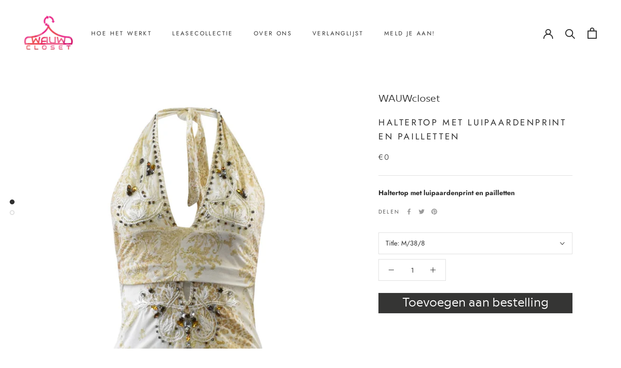

--- FILE ---
content_type: text/css
request_url: https://www.wauwcloset.nl/cdn/shop/t/9/assets/v5.globo.search.css?v=36178431668889589591671562879
body_size: 2866
content:
.ui-helper-reset,.ui-menu{padding:0;list-style:none}.gl-owl--carousel,.gl-owl--carousel .owl-item{-webkit-tap-highlight-color:transparent;position:relative}.gl-owl--carousel{display:none;width:100%;z-index:1}.gl-owl--carousel .owl-stage{position:relative;-ms-touch-action:pan-Y;touch-action:manipulation;-moz-backface-visibility:hidden}.gl-owl--carousel .owl-stage:after{content:".";display:block;clear:both;visibility:hidden;line-height:0;height:0}.gl-owl--carousel .owl-dots.disabled,.gl-owl--carousel .owl-nav.disabled,.gl-owl--carousel .owl-video-playing .owl-video-play-icon,.gl-owl--carousel .owl-video-playing .owl-video-tn,.ui-helper-hidden{display:none}.gl-owl--carousel .owl-stage-outer{position:relative;overflow:hidden;-webkit-transform:translate3d(0,0,0)}.gl-owl--carousel .owl-item,.gl-owl--carousel .owl-wrapper{-webkit-backface-visibility:hidden;-moz-backface-visibility:hidden;-ms-backface-visibility:hidden;-webkit-transform:translate3d(0,0,0);-moz-transform:translate3d(0,0,0);-ms-transform:translate3d(0,0,0)}.gl-owl--carousel .owl-item{min-height:1px;float:left;-webkit-backface-visibility:hidden;-webkit-touch-callout:none}.gl-owl--carousel .owl-item img{display:block;width:100%}.gl-owl--carousel.owl-loaded,.no-js .gl-owl--carousel{display:block}.gl-owl--carousel .owl-dot,.gl-owl--carousel .owl-nav .owl-next,.gl-owl--carousel .owl-nav .owl-prev{cursor:pointer;-webkit-user-select:none;-khtml-user-select:none;-moz-user-select:none;-ms-user-select:none;user-select:none}.gl-owl--carousel .owl-nav button.owl-next,.gl-owl--carousel .owl-nav button.owl-prev,.gl-owl--carousel button.owl-dot{background:0 0;color:inherit;border:none;padding:0!important;font:inherit}.gl-owl--carousel.owl-loading{opacity:0;display:block}.gl-owl--carousel.owl-hidden{opacity:0}.gl-owl--carousel.owl-refresh .owl-item{visibility:hidden}.gl-owl--carousel.owl-drag .owl-item{-ms-touch-action:pan-y;touch-action:pan-y;-webkit-user-select:none;-moz-user-select:none;-ms-user-select:none;user-select:none}.gl-owl--carousel.owl-grab{cursor:move;cursor:grab}.gl-owl--carousel.owl-rtl{direction:rtl}.gl-owl--carousel.owl-rtl .owl-item{float:right}.gl-owl--carousel .animated{animation-duration:1s;animation-fill-mode:both}.gl-owl--carousel .owl-animated-in{z-index:0}.gl-owl--carousel .owl-animated-out{z-index:1}.gl-owl--carousel .fadeOut{animation-name:fadeOut}@keyframes fadeOut{0%{opacity:1}100%{opacity:0}}.owl-height{transition:height .5s ease-in-out}.gl-owl--carousel .owl-item .owl-lazy{opacity:0;transition:opacity .4s}.gl-owl--carousel .owl-item .owl-lazy:not([src]),.gl-owl--carousel .owl-item .owl-lazy[src^=""]{max-height:0}.gl-owl--carousel .owl-item img.owl-lazy{transform-style:preserve-3d}.gl-owl--carousel .owl-video-wrapper{position:relative;height:100%;background:#000}.gl-owl--carousel .owl-video-play-icon{position:absolute;height:80px;width:80px;left:50%;top:50%;margin-left:-40px;margin-top:-40px;background:url(owl.video.play.png) no-repeat;cursor:pointer;z-index:1;-webkit-backface-visibility:hidden;transition:transform .1s}.gl-owl--carousel .owl-video-play-icon:hover{-ms-transform:scale(1.3,1.3);transform:scale(1.3,1.3)}.gl-owl--carousel .owl-video-tn{opacity:0;height:100%;background-position:center center;background-repeat:no-repeat;background-size:contain;transition:opacity .4s}.gl-owl--carousel .owl-video-frame{position:relative;z-index:1;height:100%;width:100%}.ui-helper-hidden-accessible{border:0;clip:rect(0 0 0 0);height:1px;margin:-1px;overflow:hidden;padding:0;position:absolute;width:1px}.ui-helper-reset{margin:0;border:0;outline:0;line-height:1.3;text-decoration:none;font-size:100%}.ui-helper-clearfix:after,.ui-helper-clearfix:before{content:"";display:table;border-collapse:collapse}.ui-helper-clearfix:after{clear:both}.ui-helper-zfix{width:100%;height:100%;top:0;left:0;position:absolute;opacity:0;filter:Alpha(Opacity=0)}.ui-front{z-index:100}.ui-state-disabled{cursor:default!important;pointer-events:none}.ui-icon{display:inline-block;vertical-align:middle;margin-top:-.25em;position:relative;text-indent:-99999px;overflow:hidden;background-repeat:no-repeat}.ui-widget-icon-block{left:50%;margin-left:-8px;display:block}.ui-widget-overlay{position:fixed;top:0;left:0;width:100%;height:100%}.ui-autocomplete{position:absolute;top:0;left:0;cursor:default}.ui-menu{margin:0;display:block;outline:0}.ui-menu .ui-menu-item{margin:0;cursor:pointer;list-style-image:url([data-uri]);clear:both}.gf-search-products,.ui-menu .ui-menu-item-wrapper,.ui-menu-icons{position:relative}.ui-menu .ui-menu-divider{margin:5px 0;height:0;font-size:0;line-height:0;border-width:1px 0 0}.ui-menu .ui-state-active,.ui-menu .ui-state-focus{margin:-1px}.ui-menu-icons .ui-menu-item-wrapper{padding-left:2em}.ui-menu .ui-icon{position:absolute;top:0;bottom:0;left:.2em;margin:auto 0}.ui-menu .ui-menu-icon{left:auto;right:0}.ui-tooltip{padding:8px;position:absolute;z-index:9999;max-width:300px}body .ui-tooltip{border-width:2px}.gf-search-no-result p.ui-menu-item-wrapper,.ui-menu .gl-fullscreen-layer .gl-fullscreen-top-clicked .ui-menu-item-wrapper,.ui-menu.ui-widget .gf-search-products.ui-menu-item ul li a{padding:15px!important}.ui-menu.ui-widget-content.ui-autocomplete{border:0;background:#fff;z-index:9999999999;color:#333;box-shadow:0 0 0 1px rgba(39,44,48,.05),0 1px 5px 1px rgba(39,44,48,.16);max-height:100vh;overflow:auto;-ms-scroll-chaining:none;overscroll-behavior:none;border-radius:0 0 3px 3px}#gl-fullscreen-recommended-products li{max-width:280px}.ui-menu.ui-widget-content.ui-autocomplete>li>.gf-search-header{display:block;background:#f3f5f6!important;box-shadow:0 1px #e1e3e4,0 -1px #e1e3e4!important;font-weight:600;color:#677279}.ui-menu .ui-menu{display:block!important;clear:both;position:static!important;font-size:.9em;padding:0}.ui-menu .ui-state-active,.ui-menu .ui-state-focus{margin-top:0}.ui-menu .ui-menu-item-wrapper.count{float:right;padding:3px 0}.ui-menu .ui-menu-item-wrapper{margin:0!important;padding:5px 15px!important;display:flex;color:#677279}.ui-menu .gf-search-products .ui-menu-item-wrapper{text-decoration:none;padding:5px 15px!important}.ui-menu .ui-menu-item-wrapper.ui-state-active{background:rgba(0,128,96,.08);box-shadow:0 0 0 1px rgba(0,0,0,.03);position:relative;z-index:2}.ui-menu .gf-search-viewall a.ui-menu-item-wrapper{font-size:14px;text-transform:uppercase;text-align:center;border-top:1px solid #e6e6e6;padding:5px 0!important;display:block;font-weight:600}.gf-search-left{flex:0 0 60px;margin-right:15px;max-width:60px;position:relative;min-width:60px;display:flex;align-items:center;justify-content:center}.gf-search-item-product>a{display:flex;padding:3px 0!important;position:relative!important}.gf-search-right,.gl-fullscreen-layer .gl-card-flex{flex:1 1 auto}.gf-search-item-product-vendor{opacity:.8;font-size:.9em}.gf-search-left img{width:100%;height:auto;display:block;margin:0}.ui-menu.ui-widget .gf-search-item-product-price{font-weight:700;color:#008060}.gf-search-item-product-title{font-size:14px;color:#677279}.gl-filter-search-fullscreen{font-size:16px;color:#212529;position:fixed;top:0;left:0;right:0;bottom:0;width:100%;z-index:2147483647;overflow:hidden!important}.gl-filter-search-fullscreen .gl-backdrop{position:absolute!important;top:0;left:0;right:0;bottom:0;z-index:-1!important;transition:opacity .3s cubic-bezier(.25,.46,.45,.94);background:#000!important;opacity:.75!important;display:block}.gl-fullscreen-layer{position:relative;width:100%;padding:0;margin:0;transition:max-height .3s cubic-bezier(.25,.46,.45,.94),padding .3s cubic-bezier(.25,.46,.45,.94);max-height:100%;overflow:auto}.gl-col-left,.gl-col-right{padding-right:15px;padding-left:15px;box-sizing:border-box}.gl-filter-search-fullscreen .gl-fullscreen-layer{background-color:#f8f9fa}body.gl-search-open{overflow:hidden}.gl-fullscreen-layer .gl-fullscreen-header{padding:24px;display:flex}.gl-fullscreen-layer .gl-d-searchbox{position:relative;display:flex;flex-flow:row nowrap;justify-content:space-between;align-items:center;padding:0 10px 0 0;margin:0;flex:1 1 auto}.gl-fullscreen-layer .gl-d-searchbox-icon{width:64px;height:64px;display:inline-flex;justify-content:center;align-items:center;overflow:visible;flex:0 0 auto;padding:0 12px;margin:0;line-height:48px;font-family:inherit;font-size:100%;white-space:nowrap;text-align:center;text-decoration:none;text-transform:none;background-color:#fff}.gl-list__content ul{margin:0;padding:0}.gl-fullscreen-layer .gl-d-searchbox-icon>svg{width:32px;height:32px;fill:#495057;margin:0}.gl-fullscreen-layer .gl-d-searchbox-input{-webkit-appearance:none;-moz-appearance:none;appearance:none;flex:1 1 auto;height:64px;padding:0;margin:0;border:0;border-radius:0;box-shadow:none;outline:0;font-size:24px;font-weight:400;line-height:64px;text-overflow:ellipsis;background:#fff;width:100%;max-width:100%}.gl-fullscreen-layer .gl-d-searchbox-input:focus{border:none}.gl-fullscreen-layer .gl-d-close-btn{-webkit-appearance:button;-webkit-appearance:none;-moz-appearance:none;appearance:none;color:#212529;margin:auto 0;background-color:transparent;border:1px solid transparent;outline:0;cursor:pointer;position:relative;width:64px;height:64px;flex:0 0 64px;transition:opacity .125s ease-in;padding:16px;box-shadow:none;min-width:auto}.gl-filter-search-fullscreen .gl-fullscreen-layer .gl-fullscreen-initial-content,.gl-filter-search-fullscreen .gl-fullscreen-layer .gl-fullscreen-suggestions div{padding:0 24px 24px}.gl-filter-search-fullscreen .gl-fullscreen-layer .gl-fullscreen-top-searches{background-color:#fff;padding:15px}.gl-fullscreen-layer .gl-fullscreen-results__meta{display:flex;align-items:center;justify-content:space-between}.custom-owl-nav{width:60px;display:flex;justify-content:space-between}.custom-owl-nav span{width:26px;height:26px;cursor:pointer}.gl-fullscreen-layer .gl-fullscreen-top-clicked{width:100%;overflow:hidden;padding-bottom:0;background:0 0;align-self:flex-start;flex:1 1 auto}.gl-filter-search-fullscreen .gl-fullscreen-layer .gl-list__title{font-size:18px;font-weight:700}.gl-grid-layer .gl-fullscreen-layer .gl-list__title{font-size:16px;font-weight:500}.gl-fullscreen-layer .gl-list__title{margin-bottom:12px}.gl-filter-search-fullscreen .gl-fullscreen-layer .gl-fullscreen-top-searches ul li{margin-bottom:3px;list-style:none}#gf-grid+#gf-products{display:none!important;visibility:hidden}.gl-fullscreen-layer .gl-fullscreen-top-searches ul li a{font-size:14px;display:flex;justify-content:space-between;padding:5px 8px!important;border-radius:4px;text-decoration:none;color:#333}.gl-fullscreen-layer .gl-card-title a{text-decoration:none}.gl-fullscreen-layer .gl-fullscreen-top-searches ul li a:hover{background-color:rgba(222,226,230,.8)}.gl-fullscreen-layer .gl-card{position:relative;width:100%;display:flex;flex-direction:column;padding:15px;border:0;color:#212529;background-color:#fff;font-size:14px;text-align:left;outline:0}.ui-autocomplete-flex .gl-fullscreen-layer .gl-owl--carousel .gl-card{padding:0}.gl-fullscreen-layer .owl-stage{display:flex;flex-flow:row nowrap;justify-content:flex-start;flex:1 1 auto}.gl-fullscreen-layer .owl-carousel .owl-item{display:flex}.gl-fullscreen-layer .gl-card-pricing{font-weight:700;margin-top:6px}.gl-fullscreen-layer .gl-card-content{display:flex;flex-flow:column nowrap;justify-content:flex-start;margin-top:12px;flex:1 1 auto;text-align:center}.gl-fullscreen-layer .gl-card-title{flex:0 0 auto;display:-webkit-box;-webkit-box-orient:vertical;overflow:hidden;text-overflow:ellipsis;-webkit-line-clamp:3}.gl-fullscreen-layer .owl-nav button{position:absolute;top:50%;transform:translateY(-50%)}.gl-fullscreen-layer .owl-nav button svg{width:30px;height:30px;display:block}.gl-fullscreen-layer .owl-nav button svg path{fill:#E6E7E9}.gl-fullscreen-layer .owl-nav button.owl-prev{left:0}.gl-fullscreen-layer .owl-nav button.owl-next{right:0}.gl-fullscreen-layer .owl-nav button:hover svg path{fill:#212529}.gl-fullscreen-layer .gl-fullscreen-suggestions a{background-color:#dee2e6;border:1px solid #dee2e6;display:inline-block;width:auto;height:32px;padding:0 16px;line-height:30px;overflow-x:visible;border-radius:30px;margin-right:5px;margin-bottom:5px;font-size:14px}.gl-filter-search-fullscreen .gl-fullscreen-layer .gl-fullscreen-suggestions a{margin-top:5px}.gl-fullscreen-layer .gl-list__group{margin-bottom:10px}.gl-fullscreen-layer .gl-list__group:last-child{margin-bottom:0}.gl-col-left,.gl-fullscreen-layer .gl-fullscreen-top-clicked .gl-list__content{margin-bottom:20px}.gl-fullscreen-layer .gl-fullscreen-results__meta{background-color:#fff;padding:15px;margin-bottom:20px}.gl-card-thumbnail{width:100%}.gl-fullscreen-layer .gl-fullscreen-results__content{position:relative;z-index:1;display:grid;padding:0;margin:0;grid-gap:16px;gap:16px;grid-template-columns:repeat(auto-fill,minmax(220px,1fr))}.gl-fullscreen-layer .gl-fullscreen-results__meta a{font-size:14px;text-decoration:underline;color:#0053c3}.gl-fullscreen-loading-content{width:100%;display:flex;align-items:center;justify-content:center;height:200px}.gl-fullscreen-layer .gl-fullscreen-results__meta .gl-list__title{margin:0}.gl-fullscreen-layer .gl-list__title a{display:flex;justify-content:space-between;align-items:center;cursor:pointer}.gl-fullscreen-layer .gl-list__title a span{font-size:13px;font-weight:400;color:#6c757d}.gl-fullscreen-layer .gl-fullscreen-top-searches ul li a .count{color:#6c757d}.gl-list__content.hide{display:none!important}.gl-fullscreen-layer .gl-fullscreen-top-searches ul li .gl-item-search-selected{background-color:#008060!important;color:#fff!important;font-weight:700}.gl-fullscreen-layer .gl-fullscreen-top-searches ul li .gl-item-search-selected .count{color:#fff;font-weight:700}.gl-card-title a{color:#1e2d7d;font-weight:600}.gl-fullscreen-layer .gl-card-thumbnail a{display:block;position:relative;padding-top:100%;margin-left:auto;margin-right:auto;width:100%}.gl-fullscreen-layer .gl-card-thumbnail img{-o-object-fit:contain;position:absolute;top:0;left:0;bottom:0;right:0;margin:auto;width:100%;height:100%;object-fit:contain}.gl-fullscreen-layer .gl-backdrop.ui-state-active{box-shadow:none!important;padding:0!important}.gl-fullscreen-layer .gl-fullscreen-top-clicked .gl-list__content .gf-search-left{flex:0 0 100px;max-width:100px;min-width:100px}.ui-menu .gl-fullscreen-layer .ui-menu-item-wrapper.ui-state-active{box-shadow:none}@media(max-width:991px){.gl-fullscreen-layer .gl-fullscreen-top-searches{flex:1 1 auto}}@media(max-width:767px){.gl-fullscreen-layer .gl-card,.gl-fullscreen-layer .gl-fullscreen-header{padding:15px}.gl-fullscreen-layer .gl-d-close-btn{height:46px;width:46px;padding:10px;flex:0 0 46px}.gl-filter-search-fullscreen .gl-fullscreen-layer .gl-fullscreen-initial-content,.gl-filter-search-fullscreen .gl-fullscreen-layer .gl-fullscreen-suggestions div,.gl-fullscreen-layer .gl-fullscreen-initial-content{padding:0 15px 15px}.gl-fullscreen-layer .gl-fullscreen-top-clicked{padding:0}.gl-fullscreen-layer .gl-fullscreen-results__content{grid-template-columns:repeat(auto-fill,minmax(145px,1fr))}.gl-fullscreen-layer .gl-d-searchbox-icon{width:46px;height:46px;padding:10px}.gl-fullscreen-layer .gl-d-searchbox-input{height:46px;line-height:46px;font-size:16px}}.gl-row{display:-ms-flexbox;display:flex;-ms-flex-wrap:wrap;flex-wrap:wrap;margin-right:-15px;margin-left:-15px;min-width:100%}.gl-grid-layer .gl-col-left{flex:0 0 35%;min-width:35%;background:#f9f9f9;padding-top:15px;padding-bottom:15px;margin-bottom:0}.gl-grid-layer .gl-col-right{min-width:65%;max-width:100%;flex:1 1 65%;padding-top:15px;padding-bottom:15px}.gl-col-left{flex:0 0 25%;min-width:25%}.gl-col-right{overflow:hidden;min-width:75%;max-width:100%;flex:1 1 75%}#gl-fullscreen-recommended-products.owl-carousel .owl-nav button.owl-next,#gl-fullscreen-recommended-products.owl-carousel .owl-nav button.owl-prev,#gl-fullscreen-recommended-products.owl-carousel button.owl-dot,#spf-products-carousel.owl-carousel .owl-nav button.owl-next,#spf-products-carousel.owl-carousel .owl-nav button.owl-prev{padding:12px 3px!important;background:rgba(255,255,255,.5);border-radius:2px;min-width:auto;box-shadow:none}.gl-grid-layer.ui-menu-item{overflow:auto;max-height:100%;height:100%;width:100%;min-width:250px}@media (min-width:992px){.gl-fullscreen-layer .gl-fullscreen-top-clicked{width:auto;margin-top:0}.ui-autocomplete-flex .gl-grid-layer{min-width:900px}}@media (min-width:768px) and (max-width:991px){.ui-autocomplete-flex .gl-grid-layer{min-width:650px}}@media (max-width:767px){.gl-col-left,.gl-col-right{flex:0 0 100%!important;min-width:100%!important}.ui-autocomplete-flex .gl-grid-layer{width:90vw}}.gl-grid-layer .gl-fullscreen-layer{padding:0!important;overflow:hidden;height:100%;display:flex;flex-direction:column}.gl-grid-layer .gl-fullscreen-suggestions{padding:15px}.gl-grid-layer .gf-search-products .ui-menu-item-wrapper,.gl-grid-layer .gl-fullscreen-layer .gl-fullscreen-top-searches ul li a{padding:5px 0!important;background:0 0!important}.gl-grid-layer .ui-state-active{background:0 0!important}.gl-grid-layer .gl-fullscreen-initial-content{padding:0 15px;height:100%;overflow:auto}.ui-menu.ui-autocomplete-flex .gf-search-viewall a.ui-menu-item-wrapper{padding:10px 0!important}.ui-autocomplete-flex{display:flex;flex-direction:column;overflow:hidden}.gl-fullscreen-layer .gl-list__content .gf-search-products{background-color:#fff}

--- FILE ---
content_type: text/css
request_url: https://www.wauwcloset.nl/cdn/shop/t/9/assets/custom.css?v=97878024574268450411640971642
body_size: 2814
content:
@font-face{font-family:milliard;src:url(//cdn.shopify.com/s/files/1/0533/6871/7469/t/3/assets/milliard.woff2) format("woff2"),url(//cdn.shopify.com/s/files/1/0533/6871/7469/t/3/assets/milliard.woff) format("woff");font-weight:400;font-style:normal}.supports-sticky .Search[aria-hidden=true]+.Header--transparent{box-shadow:none!important}.Header__MainNav{display:inline}.Button,.shopify-payment-button__button--unbranded,input.spr-button-primary,.spr-summary-actions-newreview,.spr-button-primary:not(input),.spr-pagination-prev>a,.spr-pagination-next>a{font-family:milliard,sans-serif;color:#fff;background-color:#353534;font-size:25px;text-transform:none;padding:0 37px 7px;letter-spacing:normal}p{font-family:milliard,sans-serif;font-size:18px;line-height:30px;color:#2c2c2c}h2.u-h1{font-family:Amiri,serif;font-size:40px!important;letter-spacing:0!important;line-height:100%!important;color:#2c2c2c!important;text-transform:none!important}h2.u-h6{font-size:20px!important;text-transform:none!important;letter-spacing:0!important;font-family:milliard,sans-serif}.Footer__Block--newsletter{flex-basis:600px}.Form__Input,.Form__Textarea,.spr-form-input-text,.spr-form-input-email,.spr-form-input-textarea{border-top:0;border-left:0;border-right:0;padding:5px 0;font-size:18px}.Footer__Inner form{display:flex;flex-direction:row;justify-content:space-between;align-items:flex-end;gap:30px}.Footer__PaymentsIcons{margin-top:41px}.Footer__Inner+.Footer__Aside{margin-top:30px}.Footer__Block--newsletter button{width:490px}.Footer__FindUs img{height:20px;margin:0 15px;vertical-align:middle}.Linklist__Item.Sustainability{margin-top:30px}.Linklist__Item.Sustainability img{width:16px;vertical-align:middle}.Slideshow__Content.Slideshow__Content--middleLeft .SectionHeader{max-width:650px}#shopify-section-1616733566a78155fd,#shopify-section-161673854225b1fd2b,#shopify-section-16167388607dc6b137,#shopify-section-161673917374dafb14,#shopify-section-howit-textwithimage,#shopify-section-howit-customhtml01,body.how-it-works{background-color:#fff}#shopify-section-howit-customhtml02{background-color:#ffaa9124}#shopify-section-howit-customhtml02 h2{border-bottom:1px solid #000;max-width:400px;margin:0 auto;padding:0 0 20px}#shopify-section-16167388607dc6b137{border:none}#shopify-section-16167388607dc6b137 .flexContainerCols>div{display:flex;justify-content:center;align-items:center;height:90px;width:unset!important}#shopify-section-16167388607dc6b137 .BrandsList .BrandsList__Icon{height:90px}#shopify-section-16167388607dc6b137 .BrandsList .BrandsList__Icon img{margin:0 auto}.flexContainerCols{display:flex;flex-direction:row;justify-content:space-around;align-items:flex-start}.flexContainerCols>div{width:25%}.flexContainerCols>div.flickity-viewport{width:25%}.flexContainerCols__images{display:flex;flex-direction:row;justify-content:center;align-items:center;margin-bottom:40px}.flexContainerCols img{max-height:90px;margin:0}.flexContainerCols p{margin:0 60px}#shopify-section-161673532800da687a,#shopify-section-howit-textwithimage{padding:100px 200px}#shopify-section-161673532800da687a .FeatureText.FeatureText--withImage.FeatureText--imageLeft,#shopify-section-howit-textwithimage .FeatureText.FeatureText--withImage.FeatureText--imageLeft{position:relative;max-width:1200px;margin:0 auto}#shopify-section-161673532800da687a .FeatureText__ContentWrapper,#shopify-section-howit-textwithimage .FeatureText__ContentWrapper{position:absolute;background-color:#fff;padding:0 50px;right:40px;top:25px;height:calc(100% - 50px)}#shopify-section-161673532800da687a .FeatureText__ContentWrapper a.Button,#shopify-section-howit-textwithimage .FeatureText__ContentWrapper a.Button{font-size:1.4em;padding:0 2em .5em}#shopify-section-161673532800da687a .FeatureText__Content,#shopify-section-howit-textwithimage .FeatureText__Content{height:100%;display:flex;align-items:center}#shopify-section-161673532800da687a .SectionHeader__Description,#shopify-section-howit-textwithimage .SectionHeader__Description{max-width:unset;margin-top:1.3em;margin-bottom:1.2em}#shopify-section-161673532800da687a .FeatureText__Content,#shopify-section-howit-textwithimage .FeatureText__Content{max-width:unset}#shopify-section-161673532800da687a .SectionHeader__Description p,#shopify-section-howit-textwithimage .SectionHeader__Description p{margin-left:0;font-size:1.12em;line-height:150%}#shopify-section-161673532800da687a .ButtonGroup__Item,#shopify-section-howit-textwithimage .ButtonGroup__Item{margin-left:0}#shopify-section-161673532800da687a h2,#shopify-section-howit-textwithimage h2{margin-bottom:0;font-size:2em!important;line-height:100%!important}#shopify-section-1616736464f57696ba .ImageHero__ContentOverlay p,#shopify-section-1617212457bb5d11c2 .ImageHero__ContentOverlay p,#shopify-section-howit-textwithimage .ImageHero__ContentOverlay p{text-shadow:none}#shopify-section-1616736464f57696ba .SectionHeader__Description,#shopify-section-1617212457bb5d11c2 .SectionHeader__Description{max-width:unset;margin-top:1.2em;margin-bottom:1.18em}#shopify-section-1616736464f57696ba .ImageHero__ContentOverlay,#shopify-section-1617212457bb5d11c2 .ImageHero__ContentOverlay{flex-grow:1}#shopify-section-1616736464f57696ba form,#shopify-section-1617212457bb5d11c2 form{max-width:400px;margin:0 auto}#shopify-section-1616736464f57696ba .Newsletter__Inner,#shopify-section-1617212457bb5d11c2 .Newsletter__Inner{flex-direction:column;align-items:center}#shopify-section-1616736464f57696ba input,#shopify-section-1617212457bb5d11c2 input{text-align:center;width:100%}#shopify-section-1616736464f57696ba button,#shopify-section-1617212457bb5d11c2 button{margin:33px 0;width:auto;padding:1px 50px 6px!important}#section-16167369776d114c6d .TestimonialNav{align-items:flex-start}#section-16167369776d114c6d h2{text-align:center}#section-16167369776d114c6d .Testimonial__Logo,#section-16167369776d114c6d .TestimonialNav__Item{max-width:300px}#shopify-section-shop-the-look .ProductItem__PriceList{display:none}#section-161673917374dafb14 .container02{max-width:1400px;margin:40px auto}#section-161673917374dafb14 .container02 img{max-height:300px;margin:0}#section-161673917374dafb14 .container01{max-width:800px;margin:40px auto}#section-161673917374dafb14 .container01>div,#shopify-section-howit-customhtml03 .container01>div{display:flex;flex-direction:column;justify-content:flex-start;align-items:center}#section-161673917374dafb14 .container01>div p{margin:20px 0 0}#shopify-section-howit-customhtml03{margin-bottom:40px}.planList{display:flex;flex-direction:row;justify-content:space-between;padding:0}.planList .plan{width:19%;background:#fff;padding-bottom:30px;position:relative}.planList .plan img{margin:0;display:none}.planList .plan .bgPink{background:#feaa915c;padding:40px 0 30px}.planList .plan .bgDarkPink{background:#ad0067;padding:40px 30px 30px}.planList .plan .bgDarkPink p{color:#fff}.planList .plan .ButtonBottom{position:absolute;width:100%;bottom:30px}.planList .featured{font-size:23px!important;margin-bottom:16px!important}.planList .plan__BulletPlan{position:absolute;top:0;background:#ad0067;width:100%}.planList .plan__BulletPlan img{display:inline-block;width:20px;margin-top:5px}.planList .plan__BulletPlan p{color:#fff}.planList .points{padding:35px 0}.planList .points p{text-align:center;font-size:18px}.planList .points .featured{margin-bottom:32px!important}.planList p.bullet{margin:0}.planList p.bullet img{margin:0 auto}.planList .Price p{font-size:25px;line-height:100%;font-weight:700}.planList p.bigger{font-size:30px}.planList .Price p span{font-weight:700;font-size:40px}.features{margin:20px 0}.features ul{display:flex;justify-content:center;align-items:center}.features li{list-style:none;margin:0 30px;font-size:18px}.features li:before{content:url(https://cdn.shopify.com/s/files/1/0533/6871/7469/files/Grupo_1963.png?v=1616743510);position:relative;top:8px;left:-10px}#shopify-section-16167369776d114c6d h2.u-h1{text-transform:none;border-bottom:1px solid #E4E4E4;max-width:1000px;margin:0 auto;padding-bottom:15px}#shopify-section-16167369776d114c6d .TestimonialNav img:nth-child(2){margin:0}#shopify-section-16167369776d114c6d .Testimonial__Content{max-width:500px;width:500px}#shopify-section-16167369776d114c6d .Testimonial__Content img.quotes{width:25px!important;height:auto!important;text-align:left;display:block}#shopify-section-shop-the-look .ShopTheLook__ProductList{width:325px;margin:0 0 0 200px}#shopify-section-shop-the-look h2.u-h1{text-transform:none}#shopify-section-161673854225b1fd2b .flexContainerCols{margin-bottom:50px}#shopify-section-161673854225b1fd2b .flexContainerCols img.Employee{width:100%;height:auto!important;max-height:unset}#shopify-section-161673854225b1fd2b .flexContainerCols>div{width:23%}#shopify-section-16167388607dc6b137 .flickity-prev-next-button.previous,#shopify-section-161673917374dafb14 .flickity-prev-next-button.previous,#shopify-section-161673854225b1fd2b .flickity-prev-next-button.previous{top:50%;left:0}#shopify-section-16167388607dc6b137 .flickity-prev-next-button.next,#shopify-section-161673917374dafb14 .flickity-prev-next-button.next,#shopify-section-161673854225b1fd2b .flickity-prev-next-button.next{top:50%;right:0}#shopify-section-161673917374dafb14 .flickity-viewport{height:290px!important;max-width:1260px;margin:0 auto 30px}#shopify-section-161673917374dafb14 .SliderContainer{width:310px;margin-right:10px}#shopify-section-161673917374dafb14 .SliderContainer>div{position:relative;height:290px;width:300px}#shopify-section-161673917374dafb14 .SliderContainer img{height:290px;width:300px;margin:0}#containerIkHuurVoor01,#containerIkHuurVoor02,#containerIkHuurVoor03,#containerIkHuurVoor04{height:290px}#shopify-section-161673854225b1fd2b .flickity-viewport{max-width:1260px;margin:0 auto 30px}#shopify-section-161673854225b1fd2b .SliderContainer{width:310px;margin-right:10px}.WorkersData{position:relative;height:290px;width:300px}.WorkersData img.Employee{height:290px;width:300px;margin:0}.WorkersData__data{display:none;position:absolute;top:0;left:0;width:100%;height:100%;background-color:#35353482;color:#fff;justify-content:center;align-items:center}.WorkersData__data .name{font-size:25px;color:#fff}.WorkersData__data .desc{font-size:18px;color:#fff}.WorkersData__data .icons{display:flex;flex-direction:row;justify-content:center;align-content:center}.WorkersData__data .icons img{height:20px;width:auto!important;max-height:unset!important;max-width:unset!important;align-self:center;margin:0 20px}#shopify-section-1616737897120dbbcb .FeatureText__Content{max-width:900px}#shopify-section-1616737897120dbbcb h2.u-h1{font-size:57px!important;margin:0}#shopify-section-1616737897120dbbcb .SectionHeader__Description{max-width:unset!important}#shopify-section-1616737897120dbbcb .Section.Section--spacingNormal{padding:140px 0}#shopify-section-161673917374dafb14 .flexContainerCols.container01{border-bottom:1px solid rgba(255,170,145,.14);padding-bottom:33px}#shopify-section-161673917374dafb14 .flexContainerCols.container01 img{max-height:80px;margin:0}#shopify-section-161673917374dafb14 .container01 .button{padding:20px 60px;cursor:pointer}#shopify-section-161673917374dafb14 .container01 .selected{background-color:#ffaa9124;position:relative}#shopify-section-161673917374dafb14 .container01 .selected:before{content:"";position:absolute;background:url(//cdn.shopify.com/s/files/1/0533/6871/7469/t/3/assets/tickpink.png) no-repeat center center;top:18px;right:30px;width:20px;height:20px;background-size:20px 20px}#section-header{box-shadow:none}#section-header:not(.Header--transparent){background-color:#ffffff4d;backdrop-filter:blur(10px);-webkit-backdrop-filter:blur(10px)}#shopify-section-slideshow h2.u-h1{font-size:57px!important}#shopify-section-slideshow h3.u-h6{font-family:milliard,sans-serif;font-size:20px!important;line-height:normal!important;text-transform:none!important;letter-spacing:0!important}#slideshow-header button{margin:20px 0;width:auto;color:#fff;font-family:milliard,sans-serif;font-size:20px;padding:2px 40px 7px}.button-gradient-wauw{background:#98015b;background:-moz-linear-gradient(left,#98015b 0%,#e2138e 100%);background:-webkit-linear-gradient(left,#98015b 0%,#e2138e 100%);background:linear-gradient(to right,#98015b,#e2138e);filter:progid:DXImageTransform.Microsoft.gradient(startColorstr="#98015b",endColorstr="#e2138e",GradientType=1)}#shopify-section-1616733566a78155fd .flexContainerCols__images,#shopify-section-howit-customhtml01 .flexContainerCols__images{margin-bottom:20px!important}#shopify-section-1616733566a78155fd p,#shopify-section-howit-customhtml01 p{color:#ad0067}#shopify-section-1616733566a78155fd .description p,#shopify-section-howit-customhtml01 .description p{color:#5e5e5e;font-size:16px;line-height:120%}#shopify-section-161673532800da687a,#shopify-section-howit-textwithimage{padding:100px!important}#shopify-section-161673532800da687a .FeatureText.FeatureText--withImage.FeatureText--imageLeft,#shopify-section-howit-textwithimage .FeatureText.FeatureText--withImage.FeatureText--imageLeft{max-width:unset}.mywardrobecloset{color:#2c2c2c;margin-right:20px}.mywardrobecloset img{width:45px;vertical-align:middle;margin-right:10px}.Footer__StoreName{text-transform:none!important}@media screen and (max-width: 820px){.mywardrobecloset{font-size:12px}.mywardrobecloset img{width:30px}.flexContainerCols{flex-direction:column}.flexContainerCols>div{width:100%;margin-top:40px}.flexContainerCols>div:first-child{margin-top:0}#shopify-section-1616733566a78155fd .flexContainerCols>div,#shopify-section-howit-customhtml01 .flexContainerCols>div{display:flex;flex-direction:row;justify-content:space-between;align-items:flex-start}#shopify-section-1616733566a78155fd .flexContainerCols .flexContainerCols__images,#shopify-section-howit-customhtml01 .flexContainerCols .flexContainerCols__images{width:30%;margin-top:10px}#shopify-section-1616733566a78155fd .flexContainerCols .flexContainerCols__texts,#shopify-section-howit-customhtml01 .flexContainerCols .flexContainerCols__texts{width:65%}#shopify-section-1616733566a78155fd .flexContainerCols .flexContainerCols__texts p,#shopify-section-howit-customhtml01 .flexContainerCols .flexContainerCols__texts p{margin:0!important;text-align:left!important}#shopify-section-161673532800da687a,#shopify-section-howit-textwithimage{margin:0 auto!important;padding:40px 24px!important}#shopify-section-161673532800da687a .FeatureText__ContentWrapper,#shopify-section-howit-textwithimage .FeatureText__ContentWrapper{position:unset;background-color:transparent;width:100%;height:auto;padding:0}#shopify-section-161673917374dafb14 .flexContainerCols{flex-direction:row}#shopify-section-161673917374dafb14 .flexContainerCols.container01>div{width:23%;margin-top:0!important}#shopify-section-161673917374dafb14 .flexContainerCols>div{margin-top:0}#shopify-section-161673917374dafb14 .container01 .button{padding:20px 15px}#shopify-section-161673917374dafb14 .container01 .selected:before{top:-4px;right:-9px}#shopify-section-16167388607dc6b137 .flexContainerCols{flex-direction:row}#shopify-section-16167388607dc6b137 .flexContainerCols>div{margin-top:0!important}#shopify-section-161673854225b1fd2b .Rte>p{margin:0 0 1.6em!important}#shopify-section-16167369776d114c6d .Testimonial__Content{max-width:100%;width:100%}#shopify-section-16167369776d114c6d p{font-size:13px;line-height:20px}#shopify-section-16167369776d114c6d .Carousel__Cell.Testimonial{height:450px}#shopify-section-16167369776d114c6d .flickity-slider .Carousel__Cell.Testimonial:nth-child(3){height:550px}#shopify-section-16167369776d114c6d .flickity-slider .Carousel__Cell.Testimonial:nth-child(1){height:480px}.Footer__Aside{display:flex;flex-direction:column-reverse;gap:30px}.planList{flex-direction:column;padding:0}.planList .plan{width:100%}.shopify-section--slideshow{overflow:hidden}#shopify-section-slideshow h2.u-h1{font-size:35px!important}#shopify-section-slideshow h3.u-h6{font-size:13px!important}#slideshow-header input{font-size:14px}#slideshow-header .button-gradient-wauw{font-size:16px}.Slideshow__Content{padding-right:150px;bottom:0}header .Header__FlexItem--fill .button-gradient-wauw{font-size:15px!important;padding:4px 21px 5px!important;margin:0 0 0 10px!important}.planList .plan{margin-bottom:30px;border:1px solid rgba(254,170,145,.36)}.Button{font-size:20px}#shopify-section-16167388607dc6b137 h2{font-size:20px!important}#shopify-section-1616737897120dbbcb a.Button{font-size:15px}#shopify-section-161673854225b1fd2b .flexContainerCols{flex-direction:row!important}#shopify-section-161673854225b1fd2b .flexContainerCols>div{margin-top:0}#shopify-section-161673854225b1fd2b .WorkersData__data .name,#shopify-section-161673854225b1fd2b .WorkersData__data .desc{font-size:12px;line-height:100%;margin:0}#shopify-section-161673854225b1fd2b .WorkersData__data .icons img{height:10px;margin:0 10px}#shopify-section-161673854225b1fd2b .WorkersData__container{height:100%;display:flex;justify-content:center;flex-direction:column}#shopify-section-161673854225b1fd2b .icons{margin-top:10px}}@media screen and (max-width: 820px) and (orientation:landscape){.js .Slideshow--fullscreen{height:150vh!important;max-height:150vh!important}.Slideshow__ImageContainer{height:100%;margin-top:100px;margin-left:250px}.Slideshow__Content{padding-right:250px}}#shopify-section-16172708288d4b1f0c.shopify-section--header{position:initial}#shopify-section-16172708288d4b1f0c .shopify-section--bordered>.Section--spacingNormal{padding:100px 0 250px}.PageSuccess img{width:90px}.PageSuccess p{text-align:center}.PageSuccess__title{font-size:40px;text-align:center;color:#ad0067}@media screen and (max-width: 820px){#shopify-section-howit-textwithimage .FeatureText--imageLeft{display:flex;flex-direction:column-reverse}#shopify-section-howit-textwithimage h2,#shopify-section-howit-textwithimage p{text-align:center}#shopify-section-howit-textwithimage .FeatureText--withImage .FeatureText__ContentWrapper,#shopify-section-howit-textwithimage .FeatureText--withImage .FeatureText__ImageWrapper{display:table;width:100%;table-layout:fixed;text-align:center}}@media screen and (min-width: 821px){#shopify-section-howit-textwithimage .FeatureText__Content{max-width:430px;margin:0 auto}#shopify-section-howit-textwithimage .FeatureText--withImage{display:table;width:100%;text-align:left;table-layout:fixed}#shopify-section-howit-textwithimage .FeatureText--withImage .FeatureText__ContentWrapper,#shopify-section-howit-textwithimage .FeatureText--withImage .FeatureText__ImageWrapper{display:table-cell;width:50%;vertical-align:middle}#shopify-section-howit-textwithimage .FeatureText--withImage .FeatureText__ContentWrapper{padding:50px}#shopify-section-howit-textwithimage .FeatureText--imageRight .FeatureText__ContentWrapper{padding-right:40px}#shopify-section-howit-textwithimage .FeatureText--imageRight .FeatureText__Content,#shopify-section-howit-textwithimage .FeatureText--imageRight .AspectRatio{margin-right:0}#shopify-section-howit-textwithimage .FeatureText--imageRight .AspectRatio{text-align:right}#shopify-section-howit-textwithimage .FeatureText--imageLeft .FeatureText__ContentWrapper{padding-left:40px}#shopify-section-howit-textwithimage .FeatureText--imageLeft .FeatureText__Content,#shopify-section-howit-textwithimage .FeatureText--imageLeft .AspectRatio{margin-left:0}#shopify-section-howit-textwithimage .FeatureText--imageLeft .AspectRatio{text-align:left}}@media screen and (max-width: 820px){#shopify-section-161673532800da687a .FeatureText--imageLeft{display:flex;flex-direction:column-reverse}#shopify-section-161673532800da687a h2,#shopify-section-161673532800da687a p{text-align:center}#shopify-section-161673532800da687a .FeatureText--withImage .FeatureText__ContentWrapper,#shopify-section-161673532800da687a .FeatureText--withImage .FeatureText__ImageWrapper{display:table;width:100%;table-layout:fixed;text-align:center}}@media screen and (min-width: 821px){#shopify-section-161673532800da687a .FeatureText__Content{max-width:430px;margin:0 auto}#shopify-section-161673532800da687a .FeatureText--withImage{display:table;width:100%;text-align:left;table-layout:fixed}#shopify-section-161673532800da687a .FeatureText--withImage .FeatureText__ContentWrapper,#shopify-section-161673532800da687a .FeatureText--withImage .FeatureText__ImageWrapper{display:table-cell;width:50%;vertical-align:middle}#shopify-section-161673532800da687a .FeatureText--withImage .FeatureText__ContentWrapper{padding:50px}#shopify-section-161673532800da687a .FeatureText--imageRight .FeatureText__ContentWrapper{padding-right:40px}#shopify-section-161673532800da687a .FeatureText--imageRight .FeatureText__Content,#shopify-section-161673532800da687a .FeatureText--imageRight .AspectRatio{margin-right:0}#shopify-section-161673532800da687a .FeatureText--imageRight .AspectRatio{text-align:right}#shopify-section-161673532800da687a .FeatureText--imageLeft .FeatureText__ContentWrapper{padding-left:40px}#shopify-section-161673532800da687a .FeatureText--imageLeft .FeatureText__Content,#shopify-section-161673532800da687a .FeatureText--imageLeft .AspectRatio{margin-left:0}#shopify-section-161673532800da687a .FeatureText--imageLeft .AspectRatio{text-align:left}}
/*# sourceMappingURL=/cdn/shop/t/9/assets/custom.css.map?v=97878024574268450411640971642 */


--- FILE ---
content_type: text/css
request_url: https://www.wauwcloset.nl/cdn/shop/t/9/assets/custom-styles.css?v=82751259552045313551666364850
body_size: -564
content:
.Footer__Content{margin-top:2rem}.Footer__Content p{font-size:14px!important;margin-bottom:.25rem!important}.ProductItem__PriceList{display:none}.FeatureText .SectionHeader{text-align:center}#shopify-section-161673532800da687a .FeatureText__ContentWrapper,#shopify-section-howit-textwithimage .FeatureText__ContentWrapper{background:#ffe1c6}#section-header:not(.Header--transparent){background:#fff!important}
/*# sourceMappingURL=/cdn/shop/t/9/assets/custom-styles.css.map?v=82751259552045313551666364850 */


--- FILE ---
content_type: text/javascript
request_url: https://www.wauwcloset.nl/cdn/shop/t/9/assets/custom-scripts.js?v=75013071082748935801657133064
body_size: -649
content:
document.addEventListener("DOMContentLoaded",function(){setTimeout(function(){document.querySelector("button.shopify-payment-button__button").innerText="Lease mij"},2e3),setTimeout(function(){document.querySelector("button.shopify-payment-button__button").innerText="Lease mij"},3e3),setTimeout(function(){document.querySelector("button.shopify-payment-button__button").innerText="Lease mij"},4e3),setTimeout(function(){document.querySelector("button.shopify-payment-button__button").innerText="Lease mij"},5e3),setTimeout(function(){document.querySelector("button.shopify-payment-button__button").innerText="Lease mij"},1e4),document.querySelector("button.ProductForm__AddToCart").innerText="Toevoegen aan bestelling"});
//# sourceMappingURL=/cdn/shop/t/9/assets/custom-scripts.js.map?v=75013071082748935801657133064


--- FILE ---
content_type: text/javascript
request_url: https://www.wauwcloset.nl/cdn/shop/t/9/assets/custom.js?v=176403424569701560701632479184
body_size: 71
content:
const listWorkersDOM=document.querySelectorAll(".WorkersData");listWorkersDOM.forEach(item=>{item.addEventListener("mouseover",event=>{const dataDOM=event.currentTarget.querySelector(".WorkersData__data");dataDOM.style.display="flex"}),item.addEventListener("mouseout",event=>{const dataDOM=event.currentTarget.querySelector(".WorkersData__data");dataDOM.style.display="none"})});function clearSelected(){document.getElementById("button01").classList.remove("selected"),document.getElementById("button02").classList.remove("selected"),document.getElementById("button03").classList.remove("selected"),document.getElementById("button04").classList.remove("selected");const photo1DOM=document.getElementById("containerIkHuurVoor01");photo1DOM.style.display="none";const photo2DOM=document.getElementById("containerIkHuurVoor02");photo2DOM.style.display="none";const photo3DOM=document.getElementById("containerIkHuurVoor03");photo3DOM.style.display="none";const photo4DOM=document.getElementById("containerIkHuurVoor04");photo4DOM.style.display="none"}function selectButton(capa){clearSelected(),document.getElementById(capa).classList.add("selected");let divPhotos="containerIkHuurVoor01";capa==="button02"&&(divPhotos="containerIkHuurVoor02"),capa==="button03"&&(divPhotos="containerIkHuurVoor03"),capa==="button04"&&(divPhotos="containerIkHuurVoor04");const photoDom=document.getElementById(divPhotos);photoDom.style.display="block"}function StoreEmailAddress(formEmailID){const emailDOM=document.getElementById(formEmailID);if(emailDOM){const myHeaders=new Headers;myHeaders.append("Authorization","Bearer eyJhbGciOiJIUzI1NiIsInR5cCI6IkpXVCJ9.eyJzdWIiOiIxMjM0NTY3ODkwIiwibmFtZSI6IkpvaG4gRG9lIiwiaWF0IjoxNTE2MjM5MDIyfQ.SflKxwRJSMeKKF2QT4fwpMeJf36POk6yJV_adQssw5c"),myHeaders.append("Content-Type","application/json"),myHeaders.append("Cookie","ci_session=c5655e21bfb89b780774317184541648ec018198; csrf_8t_cookie_name=16858ce41ebba092f9fd0b9003262b01");const raw=JSON.stringify({email:emailDOM.value});return fetch("https://development.safi.agency/wauw/api/products/stylers/create",{method:"PUT",headers:myHeaders,body:raw,redirect:"follow"}).then(response=>response.text()).then(result=>{console.log(result),location.href="https://wauw-closet.myshopify.com/pages/success"}).catch(error=>console.log("error",error)),!1}}
//# sourceMappingURL=/cdn/shop/t/9/assets/custom.js.map?v=176403424569701560701632479184
